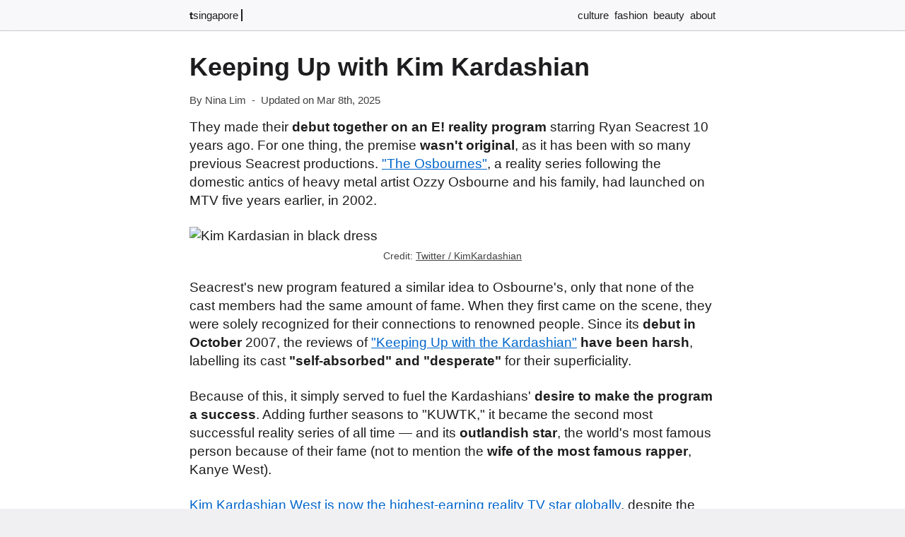

--- FILE ---
content_type: text/html; charset=utf-8
request_url: https://www.tsingapore.com/article/kim-kardashian-the-new-york-times-style-magazine-singapore-october-cover-story/
body_size: 8240
content:
<!DOCTYPE html><html lang="en"><head><meta charset="utf-8"><title>Keeping Up with Kim Kardashian</title><meta name="description" content="What happens when a reality TV star earns millions, is respected in the fashion and beauty business, and has found an even higher, more critical purpose?"><meta name="viewport" content="width=device-width"><link rel="icon" type="image/png" href="/favicon.png"><link rel="canonical" href="https://www.tsingapore.com/article/kim-kardashian-the-new-york-times-style-magazine-singapore-october-cover-story/"><link rel="alternate" type="application/rss+xml" href="https://www.tsingapore.com/rss.xml" title="T Singapore Blog Feed"><meta property="og:description" content="What happens when a reality TV star earns millions, is respected in the fashion and beauty business, and has found an even higher, more critical purpose?"><meta property="og:site_name" content="T Singapore Blog"><meta property="og:title" content="Keeping Up with Kim Kardashian"><meta property="og:url" content="https://www.tsingapore.com/article/kim-kardashian-the-new-york-times-style-magazine-singapore-october-cover-story/"><meta property="og:type" content="article"><meta property="og:image" content="https://img.tsingapore.com/qy9s9c.jpg"><meta property="og:image:alt" content="Kim Kardasian in black dress"><meta property="og:image:width" content="1200"><meta property="og:image:height" content="741"><link rel="dns-prefetch" href="www.googletagmanager.com"><script async src="https://www.googletagmanager.com/gtag/js?id=UA-213515196-1"></script><script>window.dataLayer=window.dataLayer||[];function gtag(){dataLayer.push(arguments);}gtag('js',new Date());gtag('config','UA-213515196-1');var linkGtag=function(id,url){gtag('event','click',{'event_category':'click','event_label':id,'transport_type':'beacon','event_callback':function(){document.location=url;}});}</script><link rel="preload" fetchpriority="high" as="image" type="image/webp" imagesrcset="https://img.tsingapore.com/qy9s9a.webp 400w,https://img.tsingapore.com/qy9s9b.webp 800w,https://img.tsingapore.com/qy9s9c.webp 1200w,https://img.tsingapore.com/qy9s9d.webp 1600w" imagesizes="100vw"><link rel="preconnect" href="https://img.tsingapore.com"><link rel="dns-prefetch" href="https://img.tsingapore.com"><style>*{margin:0;padding:0;box-sizing:border-box}picture,img{display:block}html{font-family:"SF Pro Text","SF Pro Icons","Helvetica Neue","Helvetica","Arial",sans-serif;font-size:16px;width:100%}a{text-decoration:none}ul,ol{margin-left:20px}ul{list-style:none}.s{width:100%;padding:0 16px;position:sticky;top:0;z-index:1;backdrop-filter:blur(8px)}header{font-size:15px;line-height:1.3;margin:0 auto;padding:10px 0}.r{display:flex;justify-content:space-between;align-items:self-end}.o{display:inline;margin-left:4px}.p{font-weight:700}.q{display:none}header ul{list-style:none}header ul li{display:inline;margin-left:8px}header ul li.a{font-weight:700}.g{width:100%;padding:4px 16px}.b{margin:0 auto;font-size:17px;line-height:1.48}.b h1{margin:16px 0;font-size:30px;line-height:1.3}.e{font-size:15px;line-height:1.23;margin:16px 0}.b h2{margin-top:40px;margin-bottom:16px;font-size:21px;line-height:1.3}.b h3{margin-top:32px;margin-bottom:16px;font-size:19px;line-height:1.3}.b h4{margin-top:24px;margin-bottom:16px;font-size:17px;line-height:1.3}.b p,.b ul,.b ol,.b figure,.b blockquote,.h{margin-bottom:24px}.b .h p,.b .h ul,.b .h ol{margin-bottom:8px}.b li{margin-top:8px}.b ul li::before{content:"•";font-size:21px;line-height:0;width:18px;margin-left:-18px;display:inline-block}.b a{text-decoration:underline}.b figure img{width:100%;height:auto;border-radius:16px}.b figcaption{font-size:14px;line-height:1.2;margin-top:7px;text-align:center}.f,.k{margin:0 8px}.h,.b blockquote{padding:12px}.b blockquote{font-style:italic}.h h2{margin-top:0}.d{margin:24px 0 0;padding:20px 0 16px}.c{display:flex;padding:12px 0}.c img{border-radius:50%;height:50px;width:50px;margin-left:12px}.c p{font-size:16px;line-height:1.4;margin-left:12px;margin-top:0;margin-bottom:0}.y{width:100%;padding:16px 12px 0;margin:0 auto}.y h2{margin:24px auto 18px;font-size:21px;line-height:1.25}.x{width:100%;margin:0 auto;padding:0;display:flex;flex-wrap:wrap;justify-content:space-between}.v,.u{width:100%;border-radius:16px;margin-bottom:16px;box-sizing:border-box;cursor:pointer}.v img{width:100%;height:auto;border-top-left-radius:16px;border-top-right-radius:16px;border-bottom:none}.v .i,.u{padding:14px;width:100%}.u{display:flex;justify-content:space-between;line-height:1.1}.j{flex-flow:row-reverse}.v .i h3{font-size:20px;line-height:1.3;margin-bottom:12px}.v .i time{font-size:15px;line-height:1.4}.v .i p{font-size:16px;line-height:1.4;margin:12px 0}.w{font-size:16px;line-height:1.1;margin-bottom:8px}.l{width:100%;padding:0 16px}footer{font-size:12px;line-height:1.21;margin:0 auto;padding:12px 0;display:flex;justify-content:space-between}@media (min-width:640px){header,footer,.y h2,.x,.b{max-width:744px}.b{font-size:19px;line-height:1.42}.b h1{margin:16px 0;font-size:36px;line-height:1.25}.b .h h2{margin-bottom:16px;margin-top:0}.b h2{margin-bottom:16px;margin-top:48px;font-size:24px;line-height:1.17}.b h3{margin-bottom:16px;margin-top:40px;font-size:19px;line-height:1.21}.b h4{margin-bottom:16px;margin-top:28px;font-size:17px;line-height:1.2}header{padding:12px 0}.q{display:unset}.b figure{width:100%;margin-left:0}.v.t{width:100%;display:flex}.v.t img{height:100%;width:auto;max-width:48%;object-fit:cover;border-top-right-radius:0;border-bottom-left-radius:16px;border-right:none}.v{width:calc(50% - 8px)}.g,.y{padding:12px 16px}.y h2{margin-bottom:24px;margin-top:40px;font-size:22px;line-height:1.17}.s,.l{padding:0 16px}.c p{font-size:17px;line-height:1.4}.v .i h3{font-size:21px;line-height:1.35}.v .i time{font-size:15px;line-height:1.35}.v .i p{font-size:18px;line-height:1.4}}@media (prefers-color-scheme:dark){html{background-color:#1b1b1c}html,a{color:#f9f9fa}.s{border-bottom:1px solid #4a4a4b;background-color:#1b1b1ccc}.o{border-left:2px solid #f9f9fa}.v,.u,.g{background-color:#0b0b0c}.v .i time,.e,.b figcaption,.b figcaption a,footer,footer a{color:#a1a1a6}.w,.u a,.b a{color:#2997ff}.h,.c{border-left:2px solid #2997ff}.b blockquote{border-left:2px solid #a1a1a6}.d{border-top:1px solid #4a4a4b}.l{border-top:1px solid #4a4a4b}.v img,.b img{opacity:.9}}@media (prefers-color-scheme:light){html{background-color:#f0f0f3}html,a{color:#1d1d1f}.s{border-bottom:1px solid #c8c8cd;background-color:#fdfdffaa}.o{border-left:2px solid #1d1d1f}.v,.u,.g{background-color:#fff}.v .i time,.e,.b figcaption,.b figcaption a,footer,footer a{color:#424245}.w,.u a,.b a{color:#06c}.h,.c{border-left:2px solid #06c}.b blockquote{border-left:2px solid #424245}.d{border-top:1px solid #c8c8cd}.l{border-top:1px solid #c8c8cd}}.n{width:100%;margin-bottom:16px}.m{width:320px;height:100px;margin:0 auto}@media (min-width:500px){.m{width:468px;height:60px}}@media (min-width:800px){.m{width:728px;height:90px}}</style><script type="application/ld+json">{"@context":"https://schema.org","@graph":[{"@type":"Organization","@id":"https://www.tsingapore.com/#organization","name":"T Singapore Blog","url":"https://www.tsingapore.com/","logo":{"@type":"ImageObject","@id":"https://www.tsingapore.com/#logo","contentUrl":"https://www.tsingapore.com/a/logo-512.jpg","width":512,"height":512,"caption":"T Singapore Blog"}},{"@type":"WebSite","@id":"https://www.tsingapore.com/#website","url":"https://www.tsingapore.com","name":"T Singapore Blog","description":"T Singapore Blog","publisher":{"@id":"https://www.tsingapore.com/#organization"},"inLanguage":"en-US"},{"@type":"Article","headline":"Keeping Up with Kim Kardashian","description":"What happens when a reality TV star earns millions, is respected in the fashion and beauty business, and has found an even higher, more critical purpose?","datePublished":"2021-11-23","url":"https://www.tsingapore.com/article/kim-kardashian-the-new-york-times-style-magazine-singapore-october-cover-story/","isPartOf":"https://www.tsingapore.com/#website","dateModified":"2025-03-08","author":{"@type":"Organization","@id":"https://www.tsingapore.com/#organization"},"image":["https://img.tsingapore.com/qy9s9c.jpg"]},{"@type":"BreadcrumbList","itemListElement":[{"@type":"ListItem","position":1,"name":"T Singapore Blog","item":"https://www.tsingapore.com/"},{"@type":"ListItem","position":2,"name":"Articles","item":"https://www.tsingapore.com/article/"},{"@type":"ListItem","position":3,"name":"Keeping Up with Kim Kardashian"}]}]}</script></head><body><div class="s"><header><nav class="r"><div><a href="https://www.tsingapore.com/"><span class="p">t</span><span class="q">singapore</span></a><div class="o">&nbsp;</div></div><ul><li><a href="https://www.tsingapore.com/culture/">culture</a></li><li><a href="https://www.tsingapore.com/fashion/">fashion</a></li><li><a href="https://www.tsingapore.com/beauty/">beauty</a></li><li><a href="https://www.tsingapore.com/about/">about</a></li></ul></nav></header></div><div class="g"><main class="b"><h1>Keeping Up with Kim Kardashian</h1><aside class="e"><span>By Nina Lim</span><span class="f">-</span><span>Updated on Mar 8th, 2025</span></aside><p>They made their <strong>debut together on an E! reality program</strong> starring Ryan Seacrest 10 years ago. For one thing, the premise <strong>wasn't original</strong>, as it has been with so many previous Seacrest productions. <a href="https://www.vice.com/en_us/article/jmkpyp/the-osbournes-britains-kardashians-reality-tv">"The Osbournes"</a>, a reality series following the domestic antics of heavy metal artist Ozzy Osbourne and his family, had launched on MTV five years earlier, in 2002.</p><figure><img width="400" height="247" sizes="100vw" srcset="https://img.tsingapore.com/qy9s9a.webp 400w,https://img.tsingapore.com/qy9s9b.webp 800w,https://img.tsingapore.com/qy9s9c.webp 1200w,https://img.tsingapore.com/qy9s9d.webp 1600w" alt="Kim Kardasian in black dress" src="https://img.tsingapore.com/qy9s9b.webp"><figcaption>Credit: <a rel="nofollow" href="https://twitter.com/KimKardashian">Twitter / KimKardashian</a></figcaption></figure><p>Seacrest's new program featured a similar idea to Osbourne's, only that none of the cast members had the same amount of fame. When they first came on the scene, they were solely recognized for their connections to renowned people. Since its <strong>debut in October</strong> 2007, the reviews of <a href="http://www.eonline.com/shows/kardashians">"Keeping Up with the Kardashian"</a> <strong>have been harsh</strong>, labelling its cast <strong>"self-absorbed" and "desperate"</strong> for their superficiality.</p><p>Because of this, it simply served to fuel the Kardashians' <strong>desire to make the program a success</strong>. Adding further seasons to "KUWTK," it became the second most successful reality series of all time — and its <strong>outlandish star</strong>, the world's most famous person because of their fame (not to mention the <strong>wife of the most famous rapper</strong>, Kanye West).</p><p><a href="https://www.forbes.com/profile/kim-kardashian-west/">Kim Kardashian West is now the highest-earning reality TV star globally</a>, despite the skepticism and the insulting memes. The surprisingly prolific entrepreneur <strong>developed a personal brand</strong> with a sphere of influence that spanned many sectors by leveraging her significant social media presence. Kimoji, Kim Kardashian West (which gives a more <strong>intimate insight into her life</strong> on a freemium basis), and Kim Kardashian: Hollywood were three of her most successful applications in the digital world. Fashion designers such as Balmain's creative director Olivier Rousteing, Givenchy's former creative director Riccardo Tisci and the founder of a <strong>high-end fashion house</strong> (Kanye West) made her a vital front-row fixture and a style icon so significant that every outfit was worn or <strong>hairstyle changed would inevitably be covered</strong>.</p><p>While her net worth was previously unknown, Forbes reports that she made <strong>$51 million</strong>, a sum previously kept under the radar. On social media, the 37-year-old had no qualms about promoting her latest collaborations or showcasing her most recent purchases, no matter what.</p><p><a href="https://www.nytimes.com/2016/10/04/world/europe/kim-kardashian-robbed.html">Then there was the Paris terrorist attack of 2016</a>. Her own Twitter tweets <strong>alerted the burglars to her whereabouts</strong>, and they broke into Kardashian West's hotel room and stole her jewelry. She had a wake-up call after that encounter. In an interview following our Los Angeles shoot, she says, "I certainly experience a lot more <strong>anxiety today</strong>, simply with people knowing your every move." A quarter of a year later, in January, the <a href="https://www.instagram.com/kimkardashian/">"queen of social media"</a>, as she's called, reappeared on all her social media accounts, <strong>posting nothing for the entire time</strong>.</p><p>After that, she returned with a new outlook on life and a more <strong>refined appearance</strong>. "Such a different person," she exclaimed on <a href="https://www.youtube.com/watch?v=TzKeiCfHVu0">"The Ellen Show"</a> in April, admitting that she formerly loved flash but now "doesn't care about that stuff anymore."</p><p>When we met Kardashian West during her photo session, there was nothing to suggest she wasn't the born-again minimalist she now proclaims herself to be, even though just a few years earlier, she released a coffee-table book of her selfies named <a href="https://www.nytimes.com/2015/09/27/books/review/selfish-by-kim-kardashian-west-and-more.html">"Selfish"</a>. She appears in a <strong>basic white tank</strong> top coupled with olive green joggers, and her hair is fashioned in a straight, unfussy shoulder-grazing haircut at Milk Studios in Los Angeles' <strong>creative beehive</strong> (and Kanye West's former office) North Cahuenga Boulevard.</p><p>Her children, North, four, and Saint, two, are clearly at the top of <strong>her priority list</strong> due to what she's learned over the last year. "My whole world is my kids. It's everything I care about... from absolutely every little thing that they do to what they wear, to <strong>all their hobbies</strong>," she says when asked what she's currently focusing on. I'm grateful to be their mother. As a result of having children, I'm unable to spend as much time with my friends.</p><aside class="d"><div class="c"><img  alt="The image of Nina Lim" srcset="/a/0pcya.webp, /a/0pcyb.webp 2x" src="/a/0pcya.webp" width="50" height="50" loading="lazy"><p><strong>Nina Lim</strong><span> - </span>After graduating from the National University of Singapore, Nina worked for different online magazines as freelancer technology and business writer.</p></div></aside></main></div><aside class="y"><h2>Recent Culture Articles</h2><div class="x"><article class="v"><img  alt="new technology in women's business" sizes="(max-width: 580px) 95vw,(max-width: 860px) 400px, 500px" srcset="https://img.tsingapore.com/27eg20a.webp 400w,https://img.tsingapore.com/27eg20b.webp 800w,https://img.tsingapore.com/27eg20c.webp 1200w,https://img.tsingapore.com/27eg20d.webp 1600w" src="https://img.tsingapore.com/27eg20b.webp" width="400" height="247" loading="lazy"><div class="i"><h3><a href="https://www.tsingapore.com/article/how-fashion-startups-in-singapore-are-changing-the-way-we-dress/">How Fashion Startups in Singapore Are Changing the Way We Dress</a></h3><time datetime="2025-12-16">Dec 16th, 2025</time><p>Singapore’s fashion startups are setting a new trend, blending creative flair with innovative models to transform shopping and personalization.</p><aside class="w">Read the article &gt;</aside></div></article><article class="v"><img  alt="professional woman using tablet outdoors" sizes="(max-width: 580px) 95vw,(max-width: 860px) 400px, 500px" srcset="https://img.tsingapore.com/gtb3r3a.webp 400w,https://img.tsingapore.com/gtb3r3b.webp 800w,https://img.tsingapore.com/gtb3r3c.webp 1200w,https://img.tsingapore.com/gtb3r3d.webp 1600w" src="https://img.tsingapore.com/gtb3r3b.webp" width="400" height="247" loading="lazy"><div class="i"><h3><a href="https://www.tsingapore.com/article/the-benefits-of-implementing-automation-in-your-customer-journey/">The Benefits of Implementing Automation in Your Customer Journey</a></h3><time datetime="2025-09-05">Sep 5th, 2025</time><p>Uncover the extensive advantages of implementing automation in the customer journey, highlighting efficiency, personalization, and streamlined interactions.</p><aside class="w">Read the article &gt;</aside></div></article><article class="v"><img  alt="Loving family playing mikado in the living room" sizes="(max-width: 580px) 95vw,(max-width: 860px) 400px, 500px" srcset="https://img.tsingapore.com/u7k4g1a.webp 400w,https://img.tsingapore.com/u7k4g1b.webp 800w,https://img.tsingapore.com/u7k4g1c.webp 1200w,https://img.tsingapore.com/u7k4g1d.webp 1600w" src="https://img.tsingapore.com/u7k4g1b.webp" width="400" height="247" loading="lazy"><div class="i"><h3><a href="https://www.tsingapore.com/article/top-activities-about-family-for-preschoolers-fun-engaging-ideas/">Top Activities About Family for Preschoolers: Fun & Engaging Ideas</a></h3><time datetime="2025-08-31">Aug 31st, 2025</time><p>Looking for engaging and fun activities about family for preschoolers? Explore ideas for storytime and crafting to help kids understand family dynamics.</p><aside class="w">Read the article &gt;</aside></div></article><article class="v"><img  alt="senior woman running on treadmill and smile for music in gym club cardio and breathing for health in wellness mature female runner and exercise with podcast happy and workout by speed machine" sizes="(max-width: 580px) 95vw,(max-width: 860px) 400px, 500px" srcset="https://img.tsingapore.com/lned51a.webp 400w,https://img.tsingapore.com/lned51b.webp 800w,https://img.tsingapore.com/lned51c.webp 1200w,https://img.tsingapore.com/lned51d.webp 1600w" src="https://img.tsingapore.com/lned51b.webp" width="400" height="247" loading="lazy"><div class="i"><h3><a href="https://www.tsingapore.com/article/the-strength-to-stay-safe-how-building-muscle-reduces-fall-risk-in-older-adults/">The Strength to Stay Safe: How Building Muscle Reduces Fall Risk in Older Adults</a></h3><time datetime="2025-08-25">Aug 25th, 2025</time><p>Discover the pivotal role of strength training in preventing falls among older adults by building muscle, enhancing balance, and ensuring stability.</p><aside class="w">Read the article &gt;</aside></div></article><article class="v"><img  alt="a set of accessories for the bride on her wedding day there is a phone nearby with the inscription" sizes="(max-width: 580px) 95vw,(max-width: 860px) 400px, 500px" srcset="https://img.tsingapore.com/ni7gqza.webp 400w,https://img.tsingapore.com/ni7gqzb.webp 800w,https://img.tsingapore.com/ni7gqzc.webp 1200w,https://img.tsingapore.com/ni7gqzd.webp 1600w" src="https://img.tsingapore.com/ni7gqzb.webp" width="400" height="247" loading="lazy"><div class="i"><h3><a href="https://www.tsingapore.com/article/tech-meets-tradition-with-wedding-invites-featuring-qr-codes/">Tech Meets Tradition with Wedding Invites Featuring QR Codes</a></h3><time datetime="2025-08-15">Aug 15th, 2025</time><p>Discover the evolving trend in wedding invitations where couples integrate QR codes, beautifully merging traditional elements with digital surprises for guests.</p><aside class="w">Read the article &gt;</aside></div></article><article class="v"><img  alt="a city skyline with a boat and a city in the background" sizes="(max-width: 580px) 95vw,(max-width: 860px) 400px, 500px" srcset="https://img.tsingapore.com/i3lrmna.webp 400w,https://img.tsingapore.com/i3lrmnb.webp 800w,https://img.tsingapore.com/i3lrmnc.webp 1200w,https://img.tsingapore.com/i3lrmnd.webp 1600w" src="https://img.tsingapore.com/i3lrmnb.webp" width="400" height="247" loading="lazy"><div class="i"><h3><a href="https://www.tsingapore.com/article/how-to-win-big-on-pokies-in-australia-tips-and-strategies/">How to Win Big on Pokies in Australia: Tips and Strategies</a></h3><time datetime="2025-08-08">Aug 8th, 2025</time><p>Learn expert strategies to win big on pokies in Australia. Discover effective bankroll management, bonus tips, and why platforms like Ricky Casino enhance your odds.</p><aside class="w">Read the article &gt;</aside></div></article></div><h2>Most Recent Articles</h2><div class="x"><article class="v"><img  alt="A person stands confidently in front of a business sign with the word Success and a startup" sizes="(max-width: 580px) 95vw,(max-width: 860px) 400px, 500px" srcset="https://img.tsingapore.com/pzhtxma.webp 400w,https://img.tsingapore.com/pzhtxmb.webp 800w,https://img.tsingapore.com/pzhtxmc.webp 1200w,https://img.tsingapore.com/pzhtxmd.webp 1600w" src="https://img.tsingapore.com/pzhtxmb.webp" width="400" height="247" loading="lazy"><div class="i"><h3><a href="https://www.tsingapore.com/article/powerful-affirmations-for-positive-thinking-daily/">Powerful Affirmations for Positive Thinking Daily</a></h3><time datetime="2025-09-21">Sep 21st, 2025</time><p>Dive into the transformative power of affirmations to foster positive thinking, replace negativity, and significantly improve your mental well-being every day.</p><aside class="w">Read the article &gt;</aside></div></article><article class="v"><img  alt="" sizes="(max-width: 580px) 95vw,(max-width: 860px) 400px, 500px" srcset="https://img.tsingapore.com/sd7lqda.webp 400w,https://img.tsingapore.com/sd7lqdb.webp 800w,https://img.tsingapore.com/sd7lqdc.webp 1200w,https://img.tsingapore.com/sd7lqdd.webp 1600w" src="https://img.tsingapore.com/sd7lqdb.webp" width="400" height="247" loading="lazy"><div class="i"><h3><a href="https://www.tsingapore.com/article/overcoming-i-hate-my-body-thoughts-practical-steps-for-self-acceptance/">Overcoming 'I Hate My Body' Thoughts: Practical Steps for Self-Acceptance</a></h3><time datetime="2025-09-18">Sep 18th, 2025</time><p>Understand deep-rooted causes of 'I hate my body' thoughts, their mental health consequences, and practical strategies for cultivating self-acceptance and love.</p><aside class="w">Read the article &gt;</aside></div></article><article class="v"><img  alt="Message on black frame surrounded with vegetables against black backdrop" sizes="(max-width: 580px) 95vw,(max-width: 860px) 400px, 500px" srcset="https://img.tsingapore.com/jpgp7la.webp 400w,https://img.tsingapore.com/jpgp7lb.webp 800w,https://img.tsingapore.com/jpgp7lc.webp 1200w,https://img.tsingapore.com/jpgp7ld.webp 1600w" src="https://img.tsingapore.com/jpgp7lb.webp" width="400" height="247" loading="lazy"><div class="i"><h3><a href="https://www.tsingapore.com/article/the-top-healthy-food-tip-you-need-to-know/">The Top Healthy Food Tip You Need to Know</a></h3><time datetime="2025-09-16">Sep 16th, 2025</time><p>Discover the top healthy food tip to transform your diet effectively: start incorporating whole grains for a substantial health improvement.</p><aside class="w">Read the article &gt;</aside></div></article><article class="v"><img  alt="Conceptual scene with people in the sky surrounded by clouds with  dreamy feeling" sizes="(max-width: 580px) 95vw,(max-width: 860px) 400px, 500px" srcset="https://img.tsingapore.com/i5i1zaa.webp 400w,https://img.tsingapore.com/i5i1zab.webp 800w,https://img.tsingapore.com/i5i1zac.webp 1200w,https://img.tsingapore.com/i5i1zad.webp 1600w" src="https://img.tsingapore.com/i5i1zab.webp" width="400" height="247" loading="lazy"><div class="i"><h3><a href="https://www.tsingapore.com/article/best-self-esteem-affirmations-for-instant-confidence-boost/">Best Self Esteem Affirmations for Instant Confidence Boost</a></h3><time datetime="2025-09-14">Sep 14th, 2025</time><p>Unlock the power of self-confidence with these potent affirmations designed to boost your self-esteem and provide an instant positive shift in your life.</p><aside class="w">Read the article &gt;</aside></div></article><article class="v"><img  alt="People creating food content to upload on the internet for food lovers" sizes="(max-width: 580px) 95vw,(max-width: 860px) 400px, 500px" srcset="https://img.tsingapore.com/to7cp5a.webp 400w,https://img.tsingapore.com/to7cp5b.webp 800w,https://img.tsingapore.com/to7cp5c.webp 1200w,https://img.tsingapore.com/to7cp5d.webp 1600w" src="https://img.tsingapore.com/to7cp5b.webp" width="400" height="247" loading="lazy"><div class="i"><h3><a href="https://www.tsingapore.com/article/10-best-healthy-diet-routines-to-transform-your-eating-habits/">10 Best Healthy Diet Routines to Transform Your Eating Habits</a></h3><time datetime="2025-09-11">Sep 11th, 2025</time><p>Learn how to build healthy diet routines with our guide on balancing meals, choosing nutrient-rich foods, and staying hydrated for a healthier you.</p><aside class="w">Read the article &gt;</aside></div></article><article class="v"><img  alt="Cropped photo of caucasian womans face with freckles or age spots photo She loves her skin close up" sizes="(max-width: 580px) 95vw,(max-width: 860px) 400px, 500px" srcset="https://img.tsingapore.com/cx6u4ma.webp 400w,https://img.tsingapore.com/cx6u4mb.webp 800w,https://img.tsingapore.com/cx6u4mc.webp 1200w,https://img.tsingapore.com/cx6u4md.webp 1600w" src="https://img.tsingapore.com/cx6u4mb.webp" width="400" height="247" loading="lazy"><div class="i"><h3><a href="https://www.tsingapore.com/article/effective-solutions-how-to-fix-uneven-skin-tone/">Effective Solutions: How to Fix Uneven Skin Tone</a></h3><time datetime="2025-09-09">Sep 9th, 2025</time><p>This guide provides an in-depth look at how to fix uneven skin tone using both home remedies and professional treatments to boost confidence.</p><aside class="w">Read the article &gt;</aside></div></article></div><script>document.addEventListener("DOMContentLoaded",function(){const a=Array.from(document.querySelectorAll(".v"));a.forEach(b=>{const c=b.querySelector("a");function d(){const e=!window.getSelection().toString();if(e){c.click()}}b.addEventListener("click",d)})})</script></aside><div class="l"><footer><div>© 2026 tsingapore.com</div><div><a href="https://www.tsingapore.com/sitemap-index.xml">sitemap</a><span class="k">|</span><a href="/cdn-cgi/l/email-protection#f59c9b939ab581869c9b9294859a8790db969a98">email</a></div></footer></div><script data-cfasync="false" src="/cdn-cgi/scripts/5c5dd728/cloudflare-static/email-decode.min.js"></script><script defer src="https://static.cloudflareinsights.com/beacon.min.js/vcd15cbe7772f49c399c6a5babf22c1241717689176015" integrity="sha512-ZpsOmlRQV6y907TI0dKBHq9Md29nnaEIPlkf84rnaERnq6zvWvPUqr2ft8M1aS28oN72PdrCzSjY4U6VaAw1EQ==" data-cf-beacon='{"version":"2024.11.0","token":"a59ad65886a64865aad1da0000393856","r":1,"server_timing":{"name":{"cfCacheStatus":true,"cfEdge":true,"cfExtPri":true,"cfL4":true,"cfOrigin":true,"cfSpeedBrain":true},"location_startswith":null}}' crossorigin="anonymous"></script>
</body></html>